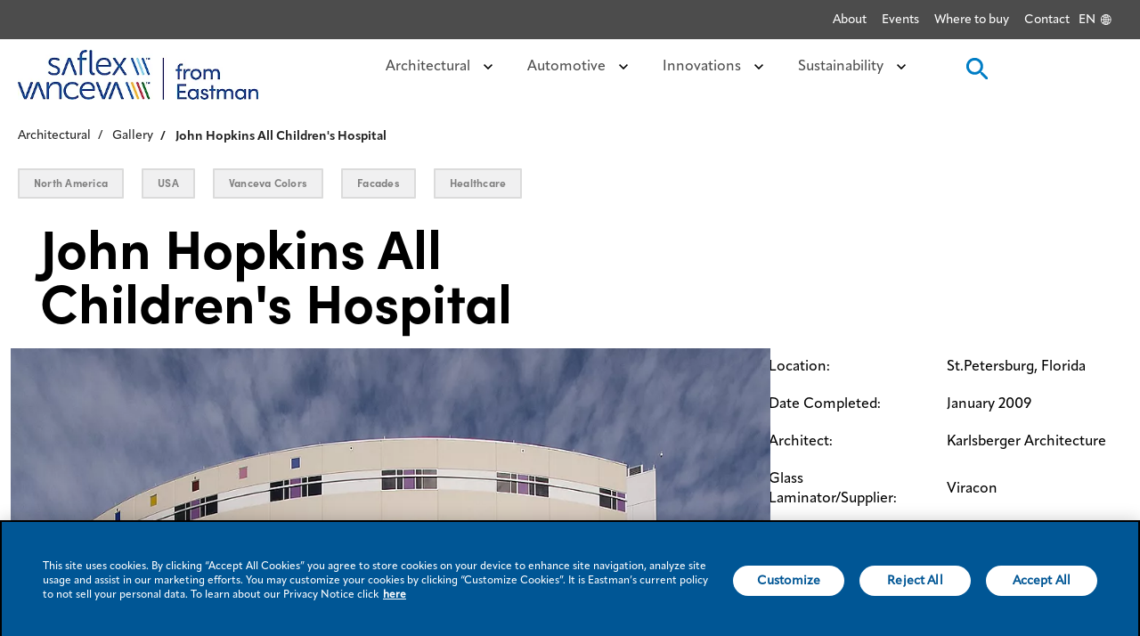

--- FILE ---
content_type: text/html;charset=utf-8
request_url: https://saflex-vanceva.eastman.com/en/architectural/gallery/john-hopkins-all-children-s-hospital
body_size: 12449
content:

<!DOCTYPE HTML>
<html lang="en">

    <head>
	<!-- Loading Page Metadata -->
	
	<meta charset="UTF-8"/>
	<meta http-equiv="Content-Type" content="text/html; charset=utf-8"/>
	<meta http-equiv="X-UA-Compatible" content="IE=Edge"/>
	<title>John Hopkins All Children&#39;s Hospital</title>
	<meta name="viewport" content="width=device-width, initial-scale=1, viewport-fit=cover"/>
	<meta name="description" content="John Hopkins All Children&#39;s Hospital"/>

	<!-- Open Graph Meta Tags -->
	<meta property="og:type" content="website"/>
	<meta property="og:url" content="https://saflex-vanceva.eastman.com/en/architectural/gallery/john-hopkins-all-children-s-hospital"/>
	<meta property="og:title" content="John Hopkins All Children&#39;s Hospital"/>
	<meta property="og:description" content="John Hopkins All Children&#39;s Hospital"/>
	<meta property="og:image"/>
	<meta property="og:site_name" content="Saflex and Vanceva"/>
	<meta property="og:locale" content="en_US"/>
	<meta property="og:locale:alternate"/>

	<!-- Twitter Meta Tags -->
	<meta name="twitter:site" content="@EastmanChemCo"/>
	<meta name="twitter:card" content="summary"/>
   	<meta name="twitter:title" content="John Hopkins All Children&#39;s Hospital"/>
   	<meta name="twitter:description" content="John Hopkins All Children&#39;s Hospital"/>
   	<meta name="twitter:image"/>
   	<meta name="twitter:URL" content="https://saflex-vanceva.eastman.com/en/architectural/gallery/john-hopkins-all-children-s-hospital"/>
<!--	<sly data-sly-use.tagTitle="com.eastmanplatform.models.TitleTag"/>-->
<!--	<sly data-sly-test="">-->
<!--		&lt;!&ndash; Custom Tags &ndash;&gt;-->
<!--		<meta name="subCategory" content=""/>-->
<!--	</sly>-->
   	
   	<script defer="defer" type="text/javascript" src="https://rum.hlx.page/.rum/@adobe/helix-rum-js@%5E2/dist/rum-standalone.js" data-routing="env=prod,tier=publish,ams=Eastman Chemical Company"></script>
<link rel="canonical" href="https://saflex-vanceva.eastman.com/en/architectural/gallery/john-hopkins-all-children-s-hospital"/>


    <meta name="viewport" content="width=device-width, initial-scale=1"/>
    
        
            <script src="https://cdn.cookielaw.org/scripttemplates/otSDKStub.js" type="text/javascript" charset="UTF-8" data-domain-script="c8ad4127-492a-4118-9372-975716798ea8"></script>
        
        <script> function OptanonWrapper() { }</script>
    
    <script type="text/javascript">
        (function() {
        var didInit = false;
        function initMunchkin() {
            if(didInit === false) {
            didInit = true;
            Munchkin.init('820-JEE-456');
            }
        }
        var s = document.createElement('script');
        s.type = 'text/javascript';
        s.async = true;
        s.src = '//munchkin.marketo.net/munchkin.js';
        s.onreadystatechange = function() {
            if (this.readyState == 'complete' || this.readyState == 'loaded') {
            initMunchkin();
            }
        };
        s.onload = initMunchkin;
        document.getElementsByTagName('head')[0].appendChild(s);
        })();
    </script>
    
    

    

    
    
<link rel="stylesheet" href="/etc.clientlibs/eastman-platform/clientlibs/saflex/clientlib-base.min.10c26f600e56a2306840db5810a78584.css" type="text/css">







    
    
    

    

    


        <script type="text/javascript" src="//assets.adobedtm.com/29e8e9c717a1/a13960348311/launch-1bd7d8b1eb33.min.js"></script>


 

    <script defer src="/etc.clientlibs/clientlibs/granite/jquery/granite/csrf.min.56934e461ff6c436f962a5990541a527.js"></script>
<script defer src="/etc.clientlibs/eastman-platform/clientlibs/clientlib-dependencies.min.54e49c9c1c043665b0dfd6e43c7bfe59.js"></script>



    
    
<link rel="stylesheet" href="/etc.clientlibs/eastman-platform/clientlibs/clientlib-dependencies.min.d41d8cd98f00b204e9800998ecf8427e.css" type="text/css">
<link rel="stylesheet" href="/etc.clientlibs/eastman-platform/clientlibs/saflex/clientlib-site.min.29f2e9848fe96728fbf0a299b691df5e.css" type="text/css">



    

    <link rel="icon" type="image/x-icon" href="/content/dam/saflex/favicon.ico"/>
    <link rel="icon" type="image/png" sizes="16x16" href="/content/dam/saflex/favicon-16x16.png"/>
    <link rel="icon" type="image/png" sizes="32x32" href="/content/dam/saflex/favicon-32x32.png"/>
    <link rel="icon" type="image/png" sizes="48x48" href="/content/dam/saflex/favicon-48x48.png"/>
    
    

    
  	 	<link rel="alternate" href="https://saflex-vanceva.eastman.com/en/architectural/gallery/john-hopkins-all-children-s-hospital" hreflang="en"/>
	

    
</head>
    <body class="projectpage page basicpage" id="projectpage-d23772a701" data-cmp-data-layer-enabled>
        <script>
          window.adobeDataLayer = window.adobeDataLayer || [];
          adobeDataLayer.push({
              page: JSON.parse("{\x22projectpage\u002Dd23772a701\x22:{\x22@type\x22:\x22eastman\u002Dplatform\/components\/structure\/saflex\/projectpage\x22,\x22repo:modifyDate\x22:\x222024\u002D07\u002D01T13:38:54Z\x22,\x22dc:title\x22:\x22John Hopkins All Children\x27s Hospital\x22,\x22xdm:template\x22:\x22\/conf\/eastman\u002Dsaflex\/settings\/wcm\/templates\/project\u002Dpage\x22,\x22xdm:language\x22:\x22en\x22,\x22xdm:tags\x22:[\x22Facades\x22,\x22North America\x22,\x22USA\x22,\x22Vanceva Colors\x22,\x22Healthcare\x22],\x22repo:path\x22:\x22\/content\/eastman\/saflex\/na\/en\/architectural\/gallery\/john\u002Dhopkins\u002Dall\u002Dchildren\u002Ds\u002Dhospital.html\x22}}"),
              event:'cmp:show',
              eventInfo: {
                  path: 'page.projectpage\u002Dd23772a701'
              }
          });
        </script>
        
		<!-- Cookie Policy Script BEGINS -->
        <!--
        <script src= "https://privacy.eastman.com/privacy_service.min.js" type = "text/javascript"></script>
        <script>
            window.addEventListener("load", function() {
                if (typeof window.emnprivacyservice != 'undefined') {
                    if (typeof window.emnprivacyservice.initclient != 'undefined') {
                        window.emnprivacyservice.initclient();
                    }
                }
            });
        </script>
        -->
		<!-- Cookie Policy Script ENDS -->

        <script type="text/javascript">
          var digitalData= {"page":{"pageInfo":{"pageName":"Eastman:Architectural:Gallery:John Hopkins All Children's Hospital","siteSection":"Architectural","siteSubSection":"Gallery","errorPage":"","environment":"Prod","region":"NA","language":"Saflex and Vanceva Global Homepage","countryCode":"countryName","timeStamp":"Mon Jan 19 05:24:59 EST 2026"}}};
        </script>

        
		<script type="application/ld+json">
			{"@context":"https://schema.org","@type":"BreadcrumbList","itemListElement":[{"@type":"ListItem","position":1,"name":"Saflex and Vanceva Global Homepage","item":"https://saflex-vanceva.eastman.com/en"},{"@type":"ListItem","position":2,"name":"Architectural","item":"https://saflex-vanceva.eastman.com/en/architectural"},{"@type":"ListItem","position":3,"name":"Gallery","item":"https://saflex-vanceva.eastman.com/en/architectural/gallery"},{"@type":"ListItem","position":4,"name":"John Hopkins All Children's Hospital"}]}
		</script>
		
		
        
        
            




            



            
<div class="root container responsivegrid">

    
    <div id="container-4a9efdaec3" class="cmp-container">
        


<div class="aem-Grid aem-Grid--12 aem-Grid--default--12 ">
    
    <div class="experiencefragment aem-GridColumn aem-GridColumn--default--12"><div id="experiencefragment-1c96ebb937" class="cmp-experiencefragment cmp-experiencefragment--header">


    
    <div id="container-24a2f7ab56" class="cmp-container">
        


<div class="aem-Grid aem-Grid--12 aem-Grid--default--12 ">
    
    <header class="container-fluid gx-0 aem-GridColumn aem-GridColumn--default--12">

<div class="parsys"><div class="utlitybarlinks section">




<nav class="utility-nav d-none d-md-inline-flex overflow-hidden container-fluid gx-0">
  <ul class="utility-nav__util-group float-end">
    
    <li class="utility-nav__util-item">
        <a class="utility-nav__link p-small-semi-bold-util-nav" href="/en/about-us" target="_self" analytics-attribute="header_link" analytics-linkname="Header:Link:About" analytics-link-purpose="Navigation">About</a>
    </li>   
    
    <li class="utility-nav__util-item">
        <a class="utility-nav__link p-small-semi-bold-util-nav" href="/en/events" target="_self" analytics-attribute="header_link" analytics-linkname="Header:Link:Events" analytics-link-purpose="Navigation">Events</a>
    </li>   
    
    <li class="utility-nav__util-item">
        <a class="utility-nav__link p-small-semi-bold-util-nav" href="/en/where-to-buy" target="_self" analytics-attribute="header_link" analytics-linkname="Header:Link:Where to buy" analytics-link-purpose="Navigation">Where to buy</a>
    </li>   
    
    <li class="utility-nav__util-item">
        <a class="utility-nav__link p-small-semi-bold-util-nav" href="/en/contact-us" target="_self" analytics-attribute="header_link" analytics-linkname="Header:Link:Contact" analytics-link-purpose="Navigation">Contact</a>
    </li>   
    
    
    
    
    


<div class="languageSelectorCorporate d-none d-md-block">
	<span style="cursor:pointer" class="langauge-icon">EN</span>
</div>
<div id="mySidenav" class="language-sidenav sidenav is-hidden">
	<div class="lang-panel-heading">
		<a href="javascript:void(0)" class="closebtn">&times;</a>
		<p class="title-heading">Language Selector</p>
	</div>
	
		<div class="title">
			<p>English</p>
			<input type="radio" id="en" class="radio" name="radio_language" value="en"/>
		</div>
	
		<div class="title">
			<p>French</p>
			<input type="radio" id="fr" class="radio" name="radio_language" value="fr"/>
		</div>
	
		<div class="title">
			<p>Chinese(Simplified)</p>
			<input type="radio" id="zh-hans" class="radio" name="radio_language" value="zh-hans"/>
		</div>
	
		<div class="title">
			<p>German</p>
			<input type="radio" id="de" class="radio" name="radio_language" value="de"/>
		</div>
	
		<div class="title">
			<p>Italian</p>
			<input type="radio" id="it" class="radio" name="radio_language" value="it"/>
		</div>
	
		<div class="title">
			<p>Japanese</p>
			<input type="radio" id="ja" class="radio" name="radio_language" value="ja"/>
		</div>
	
		<div class="title">
			<p>Portugese</p>
			<input type="radio" id="pt" class="radio" name="radio_language" value="pt"/>
		</div>
	
		<div class="title">
			<p>Spanish</p>
			<input type="radio" id="es" class="radio" name="radio_language" value="es"/>
		</div>
	
</div>	
  </ul>
  <!-- Language Selector button -->

</nav>



    

</div>
<div class="navcontainer section">




    










<nav class='primary-nav d-flex align-items-center justify-content-between px-large container-mw' aria-label="Primary Navigation">

  
  
  <div class="image align-items-center primary-nav__logo d-flex">
  <div data-cmp-is="image" data-cmp-lazythreshold="0" data-cmp-src="/content/experience-fragments/saflex/na/en/header/master/_jcr_content/root/header/headcontainer/navcontainer/image.coreimg{.width}.jpeg/1732112699611/saflex-vanceva-2023-color.jpeg" data-asset="/content/dam/saflex/general/icons/saflex-vanceva-2023-color.jpg" data-asset-id="c4a14052-ad7a-43e5-bf83-b524dd10adbb" data-title="Vanceva 2023 CMYK" id="image-8446bd621a" data-cmp-data-layer="{&#34;image-8446bd621a&#34;:{&#34;@type&#34;:&#34;eastman-platform/components/content/image/v2/image&#34;,&#34;repo:modifyDate&#34;:&#34;2024-11-20T14:24:59Z&#34;,&#34;dc:title&#34;:&#34;Vanceva 2023 CMYK&#34;,&#34;xdm:linkURL&#34;:&#34;/en&#34;,&#34;image&#34;:{&#34;repo:id&#34;:&#34;c4a14052-ad7a-43e5-bf83-b524dd10adbb&#34;,&#34;repo:modifyDate&#34;:&#34;2024-06-26T09:22:18Z&#34;,&#34;@type&#34;:&#34;image/jpeg&#34;,&#34;repo:path&#34;:&#34;/content/dam/saflex/general/icons/saflex-vanceva-2023-color.jpg&#34;}}}" class="cmp-image" itemscope itemtype="http://schema.org/ImageObject">
 <a class="cmp-image__link desktop" href="/en" data-cmp-clickable data-cmp-hook-image="link">
     
         
         <img src="https://media.eastman.com/is/image/eastman/saflex-vanceva-2023-color?$ImagePresets$" class="cmp-image__image desktop_image" itemprop="contentUrl" data-cmp-hook-image="image" alt="Saflex Logo" title="Vanceva 2023 CMYK" analytics-attribute="header_link" analytics-linkname="Header:Logo:Saflex Logo" analytics-purpose="Navigation"/>
         
     
 </a>

 

 
 <meta itemprop="caption" content="Vanceva 2023 CMYK"/>
</div>

    
</div>




  
  <div class='primary-nav__main-menu js-mobile-menu ml-auto d-none' id='mobile-menu-panel'>

    
    <button class='sidePanel__cross btn-icon position-fixed top-0 end-0 d-md-none js-mob-menu-close' aria-label='close-button'>
      <img src='/etc.clientlibs/eastman-platform/clientlibs/saflex/clientlib-site/resources/icons/icon-close.svg' alt='cross-icon' aria-hidden="true"/>
    </button>

    
    

<div class="search-box d-block d-md-none p-normal">
      <form class='js-search-form search-form'>
        <input type='text' class='search-input' placeholder="Search Saflex" name='search-input'/>
        <button type="submit" class='search-submit'>
           <span class="search-icon">
            <img src="/etc.clientlibs/eastman-platform/clientlibs/saflex/clientlib-site/resources/icons/icon-search-white.svg" alt="search-icon" aria-hidden="true"/>
          </span>
        </button>
         <span class="search-error-msg js-search-error-msg d-none"></span>
        </form>    
      </div>
    

    
    <button class='mob-menu-header js-mob-menu-header d-md-none' data-previous-level='1' data-current-level='2'>
      <img src='/etc.clientlibs/eastman-platform/clientlibs/saflex/clientlib-site/resources/icons/left-arrow.svg' class='mob-menu-header-icon' alt='left-arrow-icon' aria-hidden="true"/>
      <span class='h4' id='mob-menu-title'></span>
    </button>

    
    
<ul class="primary-nav__main-menu-list reset-ul">


<li class="primary-nav__menu-item js-menu-btn-wrapper js-mob-menu-btn js-has-children" data-parent="Architectural" data-level="1" aria-expanded="false">
<button class="primary-nav__menu-item__title js-menu-btn js-mob-menu-btn-title p-semi-bold-nav" role="button" aria-controls="Architectural" analytics-attribute="header_link" analytics-linkname="Header:Link:Architectural" analytics-link-purpose="Navigation">
                  Architectural
   <img src="/etc.clientlibs/eastman-platform/clientlibs/saflex/clientlib-site/resources/icons/icon-chevron-down.svg" class="primary-nav__icon" aria-hidden="true" alt=""/>
</button>
<div class="xfpage page basicpage">


    
    <div id="container-b553eb7474" class="cmp-container">
        


<div class="aem-Grid aem-Grid--12 aem-Grid--default--12 ">
    
    <div class="headersubnav aem-GridColumn aem-GridColumn--default--12">

<div class="primary-nav__sub-menu d-md-flex js-sub-menu container-mw" data-child="Architectural" data-level="1" id="Architectural">
     
    <div class="primary-nav__sub-menu__links-section d-block d-md-flex flex-column">
         
        <div class="primary-nav__sub-menu__links-section__title py-small d-none d-md-block js-menu-title">
          <a class="primary-nav__menu-link" href="/en/architectural" alt="Architectural" target="_self" analytics-attribute="header_link" analytics-linkname="Header:Link:Architectural" analytics-link-purpose="Navigation">Architectural</a>
        </div>
         
	       <ul class="primary-nav__sub-menu__links-section__lists d-block d-md-flex reset-ul">
           
	          <li class="primary-nav__sub-menu__list-column js-has-children js-mob-menu-btn" data-parent="Project Gallery" data-level="2" aria-expanded="false" aria-controls="Project Gallery">
                
                <div class="primary-nav__sub-menu__list-column__title  p-semi-bold-list-title js-menu-title">
                    <a class='primary-nav__menu-link mt-small without-href' onclick="return false">Project Gallery
                        <img src='/etc.clientlibs/eastman-platform/clientlibs/saflex/clientlib-site/resources/icons/icon-down.svg' class='primary-nav__icon' aria-hidden="true" alt=""/>
                    </a>
                    <a class='primary-nav__menu-link mt-small with-href' href='/en/architectural/gallery' target="_self" analytics-attribute="header_link" analytics-linkname="Header:Link:Project Gallery" analytics-link-purpose="Navigation">Project Gallery
                      <img src='/etc.clientlibs/eastman-platform/clientlibs/saflex/clientlib-site/resources/icons/icon-down.svg' class='primary-nav__icon' aria-hidden="true" alt=""/>
                  </a>
                </div>
                        
                <ul class="reset-ul d-none d-md-block js-sub-menu" data-child="Project Gallery" data-level="2" id="Project Gallery">
                  <li class="primary-nav__sub-menu__list-column__item">
                     <a class="primary-nav__menu-link" href="/en/architectural/gallery" target="_self" analytics-attribute="header_link" analytics-linkname="Header:Link:Gallery" analytics-link-purpose="Navigation">Gallery</a>
                  </li>                    
                </ul>
            </li>
            
            
	     
           
	          <li class="primary-nav__sub-menu__list-column js-has-children js-mob-menu-btn" data-parent="Interlayer Performances" data-level="2" aria-expanded="false" aria-controls="Interlayer Performances">
                
                <div class="primary-nav__sub-menu__list-column__title  p-semi-bold-list-title js-menu-title">
                    <a class='primary-nav__menu-link mt-small without-href' onclick="return false">Interlayer Performances
                        <img src='/etc.clientlibs/eastman-platform/clientlibs/saflex/clientlib-site/resources/icons/icon-down.svg' class='primary-nav__icon' aria-hidden="true" alt=""/>
                    </a>
                    <a class='primary-nav__menu-link mt-small with-href' href='/en/architectural/interlayer-performance' target="_self" analytics-attribute="header_link" analytics-linkname="Header:Link:Interlayer Performances" analytics-link-purpose="Navigation">Interlayer Performances
                      <img src='/etc.clientlibs/eastman-platform/clientlibs/saflex/clientlib-site/resources/icons/icon-down.svg' class='primary-nav__icon' aria-hidden="true" alt=""/>
                  </a>
                </div>
                        
                <ul class="reset-ul d-none d-md-block js-sub-menu" data-child="Interlayer Performances" data-level="2" id="Interlayer Performances">
                  <li class="primary-nav__sub-menu__list-column__item">
                     <a class="primary-nav__menu-link" href="/en/architectural/interlayer-performance/acoustic" target="_self" analytics-attribute="header_link" analytics-linkname="Header:Link:Acoustic" analytics-link-purpose="Navigation">Acoustic</a>
                  </li>                    
                
                  <li class="primary-nav__sub-menu__list-column__item">
                     <a class="primary-nav__menu-link" href="/en/architectural/interlayer-performance/flysafe-3d" target="_self" analytics-attribute="header_link" analytics-linkname="Header:Link:Bird Protection" analytics-link-purpose="Navigation">Bird Protection</a>
                  </li>                    
                
                  <li class="primary-nav__sub-menu__list-column__item">
                     <a class="primary-nav__menu-link" href="/en/architectural/interlayer-performance/saflex_litecarbon_clear" target="_self" analytics-attribute="header_link" analytics-linkname="Header:Link:Low carbon" analytics-link-purpose="Navigation">Low carbon</a>
                  </li>                    
                
                  <li class="primary-nav__sub-menu__list-column__item">
                     <a class="primary-nav__menu-link" href="/en/architectural/interlayer-performance/clear" target="_self" analytics-attribute="header_link" analytics-linkname="Header:Link:Safety" analytics-link-purpose="Navigation">Safety</a>
                  </li>                    
                
                  <li class="primary-nav__sub-menu__list-column__item">
                     <a class="primary-nav__menu-link" href="/en/architectural/interlayer-performance/security-glazing" target="_self" analytics-attribute="header_link" analytics-linkname="Header:Link:Security" analytics-link-purpose="Navigation">Security</a>
                  </li>                    
                
                  <li class="primary-nav__sub-menu__list-column__item">
                     <a class="primary-nav__menu-link" href="/en/architectural/interlayer-performance/solar" target="_self" analytics-attribute="header_link" analytics-linkname="Header:Link:Solar Control" analytics-link-purpose="Navigation">Solar Control</a>
                  </li>                    
                
                  <li class="primary-nav__sub-menu__list-column__item">
                     <a class="primary-nav__menu-link" href="/en/architectural/interlayer-performance/structural" target="_self" analytics-attribute="header_link" analytics-linkname="Header:Link:Structural" analytics-link-purpose="Navigation">Structural</a>
                  </li>                    
                
                  <li class="primary-nav__sub-menu__list-column__item">
                     <a class="primary-nav__menu-link" href="/en/architectural/interlayer-performance/storm" target="_self" analytics-attribute="header_link" analytics-linkname="Header:Link:Storm" analytics-link-purpose="Navigation">Storm</a>
                  </li>                    
                
                  <li class="primary-nav__sub-menu__list-column__item">
                     <a class="primary-nav__menu-link" href="/en/architectural/interlayer-performance/vanceva-colors" target="_self" analytics-attribute="header_link" analytics-linkname="Header:Link:Style" analytics-link-purpose="Navigation">Style</a>
                  </li>                    
                
                  <li class="primary-nav__sub-menu__list-column__item">
                     <a class="primary-nav__menu-link" href="/en/architectural/interlayer-performance/uv" target="_self" analytics-attribute="header_link" analytics-linkname="Header:Link:UV " analytics-link-purpose="Navigation">UV </a>
                  </li>                    
                </ul>
            </li>
            
            
	     
           
	          <li class="primary-nav__sub-menu__list-column js-has-children js-mob-menu-btn" data-parent="Vanceva Colors" data-level="2" aria-expanded="false" aria-controls="Vanceva Colors">
                
                <div class="primary-nav__sub-menu__list-column__title  p-semi-bold-list-title js-menu-title">
                    <a class='primary-nav__menu-link mt-small without-href' onclick="return false">Vanceva Colors
                        <img src='/etc.clientlibs/eastman-platform/clientlibs/saflex/clientlib-site/resources/icons/icon-down.svg' class='primary-nav__icon' aria-hidden="true" alt=""/>
                    </a>
                    <a class='primary-nav__menu-link mt-small with-href' href='/en/architectural/interlayer-performance/vanceva-colors' target="_self" analytics-attribute="header_link" analytics-linkname="Header:Link:Vanceva Colors" analytics-link-purpose="Navigation">Vanceva Colors
                      <img src='/etc.clientlibs/eastman-platform/clientlibs/saflex/clientlib-site/resources/icons/icon-down.svg' class='primary-nav__icon' aria-hidden="true" alt=""/>
                  </a>
                </div>
                        
                <ul class="reset-ul d-none d-md-block js-sub-menu" data-child="Vanceva Colors" data-level="2" id="Vanceva Colors">
                  <li class="primary-nav__sub-menu__list-column__item">
                     <a class="primary-nav__menu-link" href="/en/architectural/tools/sample-kits" target="_self" analytics-attribute="header_link" analytics-linkname="Header:Link:Vanceva Sample Hub" analytics-link-purpose="Navigation">Vanceva Sample Hub</a>
                  </li>                    
                
                  <li class="primary-nav__sub-menu__list-column__item">
                     <a class="primary-nav__menu-link" href="/en/architectural/tools/color-selector" target="_self" analytics-attribute="header_link" analytics-linkname="Header:Link:Color Selector Tool" analytics-link-purpose="Navigation">Color Selector Tool</a>
                  </li>                    
                
                  <li class="primary-nav__sub-menu__list-column__item">
                     <a class="primary-nav__menu-link" href="/en/architectural/tools/vanceva-glass-configurator" target="_self" analytics-attribute="header_link" analytics-linkname="Header:Link:Glass Configurator" analytics-link-purpose="Navigation">Glass Configurator</a>
                  </li>                    
                </ul>
            </li>
            
            
	     
           
	          <li class="primary-nav__sub-menu__list-column js-has-children js-mob-menu-btn" data-parent="Saflex Tools" data-level="2" aria-expanded="false" aria-controls="Saflex Tools">
                
                <div class="primary-nav__sub-menu__list-column__title  p-semi-bold-list-title js-menu-title">
                    <a class='primary-nav__menu-link mt-small without-href' onclick="return false">Saflex Tools
                        <img src='/etc.clientlibs/eastman-platform/clientlibs/saflex/clientlib-site/resources/icons/icon-down.svg' class='primary-nav__icon' aria-hidden="true" alt=""/>
                    </a>
                    <a class='primary-nav__menu-link mt-small with-href' href='/en/architectural/tools' target="_self" analytics-attribute="header_link" analytics-linkname="Header:Link:Saflex Tools" analytics-link-purpose="Navigation">Saflex Tools
                      <img src='/etc.clientlibs/eastman-platform/clientlibs/saflex/clientlib-site/resources/icons/icon-down.svg' class='primary-nav__icon' aria-hidden="true" alt=""/>
                  </a>
                </div>
                        
                <ul class="reset-ul d-none d-md-block js-sub-menu" data-child="Saflex Tools" data-level="2" id="Saflex Tools">
                  <li class="primary-nav__sub-menu__list-column__item">
                     <a class="primary-nav__menu-link" href="/en/architectural/tools/arch-acoustic-demo" target="_self" analytics-attribute="header_link" analytics-linkname="Header:Link:Architectural Acoustic Demo" analytics-link-purpose="Navigation">Architectural Acoustic Demo</a>
                  </li>                    
                
                  <li class="primary-nav__sub-menu__list-column__item">
                     <a class="primary-nav__menu-link" href="/en/architectural/tools/soundpro" target="_self" analytics-attribute="header_link" analytics-linkname="Header:Link:SoundPro" analytics-link-purpose="Navigation">SoundPro</a>
                  </li>                    
                
                  <li class="primary-nav__sub-menu__list-column__item">
                     <a class="primary-nav__menu-link" href="/en/architectural/tools/structuralpro" target="_self" analytics-attribute="header_link" analytics-linkname="Header:Link:StructuralPro" analytics-link-purpose="Navigation">StructuralPro</a>
                  </li>                    
                
                  <li class="primary-nav__sub-menu__list-column__item">
                     <a class="primary-nav__menu-link" href="/en/architectural/tools/vanceva-glass-configurator" target="_self" analytics-attribute="header_link" analytics-linkname="Header:Link:Glass Configurator" analytics-link-purpose="Navigation">Glass Configurator</a>
                  </li>                    
                
                  <li class="primary-nav__sub-menu__list-column__item">
                     <a class="primary-nav__menu-link" href="/content/eastman/saflex/na/en/architectural/tools/Saflex-Embodied-Carbon-Calculator" target="_self" analytics-attribute="header_link" analytics-linkname="Header:Link:Embodied carbon calculator" analytics-link-purpose="Navigation">Embodied carbon calculator</a>
                  </li>                    
                </ul>
            </li>
            
            
	     
           
	          <li class="primary-nav__sub-menu__list-column js-has-children js-mob-menu-btn" data-parent="Resources" data-level="2" aria-expanded="false" aria-controls="Resources">
                
                <div class="primary-nav__sub-menu__list-column__title  p-semi-bold-list-title js-menu-title">
                    <a class='primary-nav__menu-link mt-small without-href' onclick="return false">Resources
                        <img src='/etc.clientlibs/eastman-platform/clientlibs/saflex/clientlib-site/resources/icons/icon-down.svg' class='primary-nav__icon' aria-hidden="true" alt=""/>
                    </a>
                    <a class='primary-nav__menu-link mt-small with-href' target="_self" analytics-attribute="header_link" analytics-linkname="Header:Link:Resources" analytics-link-purpose="Navigation">Resources
                      <img src='/etc.clientlibs/eastman-platform/clientlibs/saflex/clientlib-site/resources/icons/icon-down.svg' class='primary-nav__icon' aria-hidden="true" alt=""/>
                  </a>
                </div>
                        
                <ul class="reset-ul d-none d-md-block js-sub-menu" data-child="Resources" data-level="2" id="Resources">
                  <li class="primary-nav__sub-menu__list-column__item">
                     <a class="primary-nav__menu-link" href="/en/architectural/resources/inspiration" target="_self" analytics-attribute="header_link" analytics-linkname="Header:Link:Media Center" analytics-link-purpose="Navigation">Media Center</a>
                  </li>                    
                
                  <li class="primary-nav__sub-menu__list-column__item">
                     <a class="primary-nav__menu-link" href="/en/architectural/resources/document-library" target="_self" analytics-attribute="header_link" analytics-linkname="Header:Link:Document library" analytics-link-purpose="Navigation">Document library</a>
                  </li>                    
                
                  <li class="primary-nav__sub-menu__list-column__item">
                     <a class="primary-nav__menu-link" href="/en/architectural/resources/webinars" target="_self" analytics-attribute="header_link" analytics-linkname="Header:Link:Recorded webinars" analytics-link-purpose="Navigation">Recorded webinars</a>
                  </li>                    
                
                  <li class="primary-nav__sub-menu__list-column__item">
                     <a class="primary-nav__menu-link" href="/en/architectural/resources/request-training" target="_self" analytics-attribute="header_link" analytics-linkname="Header:Link:Request a training" analytics-link-purpose="Navigation">Request a training</a>
                  </li>                    
                
                  <li class="primary-nav__sub-menu__list-column__item">
                     <a class="primary-nav__menu-link" href="/en/architectural/keepsafe" target="_self" analytics-attribute="header_link" analytics-linkname="Header:Link:KeepSafe" analytics-link-purpose="Navigation">KeepSafe</a>
                  </li>                    
                
                  <li class="primary-nav__sub-menu__list-column__item">
                     <a class="primary-nav__menu-link" href="/en/ask-an-expert" target="_self" analytics-attribute="header_link" analytics-linkname="Header:Link:Ask an Expert" analytics-link-purpose="Navigation">Ask an Expert</a>
                  </li>                    
                
                  <li class="primary-nav__sub-menu__list-column__item">
                     <a class="primary-nav__menu-link" target="_self" analytics-attribute="header_link" analytics-linkname="Header:Link:" analytics-link-purpose="Navigation"></a>
                  </li>                    
                </ul>
            </li>
            
            
	     </ul>
     </div>
 </div>


    

</div>

    
</div>

    </div>

    
</div>

</li>






<li class="primary-nav__menu-item js-menu-btn-wrapper js-mob-menu-btn js-has-children" data-parent="Automotive" data-level="1" aria-expanded="false">
<button class="primary-nav__menu-item__title js-menu-btn js-mob-menu-btn-title p-semi-bold-nav" role="button" aria-controls="Automotive" analytics-attribute="header_link" analytics-linkname="Header:Link:Automotive" analytics-link-purpose="Navigation">
                  Automotive
   <img src="/etc.clientlibs/eastman-platform/clientlibs/saflex/clientlib-site/resources/icons/icon-chevron-down.svg" class="primary-nav__icon" aria-hidden="true" alt=""/>
</button>
<div class="xfpage page basicpage">


    
    <div id="container-2a6a55c70e" class="cmp-container">
        


<div class="aem-Grid aem-Grid--12 aem-Grid--default--12 ">
    
    <div class="headersubnav aem-GridColumn aem-GridColumn--default--12">

<div class="primary-nav__sub-menu d-md-flex js-sub-menu container-mw" data-child="Automotive" data-level="1" id="Automotive">
     
    <div class="primary-nav__sub-menu__links-section d-block d-md-flex flex-column">
         
        <div class="primary-nav__sub-menu__links-section__title py-small d-none d-md-block js-menu-title">
          <a class="primary-nav__menu-link" href="/en/automotive" alt="Automotive" target="_self" analytics-attribute="header_link" analytics-linkname="Header:Link:Automotive" analytics-link-purpose="Navigation">Automotive</a>
        </div>
         
	       <ul class="primary-nav__sub-menu__links-section__lists d-block d-md-flex reset-ul">
           
	          <li class="primary-nav__sub-menu__list-column js-has-children js-mob-menu-btn" data-parent="Interlayer Performance" data-level="2" aria-expanded="false" aria-controls="Interlayer Performance">
                
                <div class="primary-nav__sub-menu__list-column__title  p-semi-bold-list-title js-menu-title">
                    <a class='primary-nav__menu-link mt-small without-href' onclick="return false">Interlayer Performance
                        <img src='/etc.clientlibs/eastman-platform/clientlibs/saflex/clientlib-site/resources/icons/icon-down.svg' class='primary-nav__icon' aria-hidden="true" alt=""/>
                    </a>
                    <a class='primary-nav__menu-link mt-small with-href' href='/en/automotive/interlayer-performance' target="_self" analytics-attribute="header_link" analytics-linkname="Header:Link:Interlayer Performance" analytics-link-purpose="Navigation">Interlayer Performance
                      <img src='/etc.clientlibs/eastman-platform/clientlibs/saflex/clientlib-site/resources/icons/icon-down.svg' class='primary-nav__icon' aria-hidden="true" alt=""/>
                  </a>
                </div>
                        
                <ul class="reset-ul d-none d-md-block js-sub-menu" data-child="Interlayer Performance" data-level="2" id="Interlayer Performance">
                  <li class="primary-nav__sub-menu__list-column__item">
                     <a class="primary-nav__menu-link" href="/en/automotive/interlayer-performance/horizon-vision" target="_self" analytics-attribute="header_link" analytics-linkname="Header:Link:Saflex Horizon Vision" analytics-link-purpose="Navigation">Saflex Horizon Vision</a>
                  </li>                    
                
                  <li class="primary-nav__sub-menu__list-column__item">
                     <a class="primary-nav__menu-link" href="/en/automotive/interlayer-performance/horizon-lvid" target="_self" analytics-attribute="header_link" analytics-linkname="Header:Link:Saflex Horizon LVID" analytics-link-purpose="Navigation">Saflex Horizon LVID</a>
                  </li>                    
                
                  <li class="primary-nav__sub-menu__list-column__item">
                     <a class="primary-nav__menu-link" href="/en/automotive/interlayer-performance/e-series" target="_self" analytics-attribute="header_link" analytics-linkname="Header:Link:Saflex Evoca E Series" analytics-link-purpose="Navigation">Saflex Evoca E Series</a>
                  </li>                    
                
                  <li class="primary-nav__sub-menu__list-column__item">
                     <a class="primary-nav__menu-link" href="/en/automotive/interlayer-performance/xir" target="_self" analytics-attribute="header_link" analytics-linkname="Header:Link:Saflex XIR" analytics-link-purpose="Navigation">Saflex XIR</a>
                  </li>                    
                
                  <li class="primary-nav__sub-menu__list-column__item">
                     <a class="primary-nav__menu-link" href="/en/automotive/interlayer-performance/s-series" target="_self" analytics-attribute="header_link" analytics-linkname="Header:Link:Saflex Evoca S Series" analytics-link-purpose="Navigation">Saflex Evoca S Series</a>
                  </li>                    
                
                  <li class="primary-nav__sub-menu__list-column__item">
                     <a class="primary-nav__menu-link" href="/en/automotive/interlayer-performance/solar-connect" target="_self" analytics-attribute="header_link" analytics-linkname="Header:Link:Saflex Solar Connect" analytics-link-purpose="Navigation">Saflex Solar Connect</a>
                  </li>                    
                
                  <li class="primary-nav__sub-menu__list-column__item">
                     <a class="primary-nav__menu-link" href="/en/automotive/interlayer-performance/color-and-solar" target="_self" analytics-attribute="header_link" analytics-linkname="Header:Link:Saflex Solar &amp; Colors" analytics-link-purpose="Navigation">Saflex Solar &amp; Colors</a>
                  </li>                    
                
                  <li class="primary-nav__sub-menu__list-column__item">
                     <a class="primary-nav__menu-link" href="/en/automotive/interlayer-performance/evoca-rsl" target="_self" analytics-attribute="header_link" analytics-linkname="Header:Link:Saflex Evoca RSL" analytics-link-purpose="Navigation">Saflex Evoca RSL</a>
                  </li>                    
                </ul>
            </li>
            
            
	     
           
	          <li class="primary-nav__sub-menu__list-column js-has-children js-mob-menu-btn" data-parent="Tools" data-level="2" aria-expanded="false" aria-controls="Tools">
                
                <div class="primary-nav__sub-menu__list-column__title  p-semi-bold-list-title js-menu-title">
                    <a class='primary-nav__menu-link mt-small without-href' onclick="return false">Tools
                        <img src='/etc.clientlibs/eastman-platform/clientlibs/saflex/clientlib-site/resources/icons/icon-down.svg' class='primary-nav__icon' aria-hidden="true" alt=""/>
                    </a>
                    <a class='primary-nav__menu-link mt-small with-href' target="_self" analytics-attribute="header_link" analytics-linkname="Header:Link:Tools" analytics-link-purpose="Navigation">Tools
                      <img src='/etc.clientlibs/eastman-platform/clientlibs/saflex/clientlib-site/resources/icons/icon-down.svg' class='primary-nav__icon' aria-hidden="true" alt=""/>
                  </a>
                </div>
                        
                <ul class="reset-ul d-none d-md-block js-sub-menu" data-child="Tools" data-level="2" id="Tools">
                  <li class="primary-nav__sub-menu__list-column__item">
                     <a class="primary-nav__menu-link" href="/en/automotive/tools/auto-sound-demo" target="_self" analytics-attribute="header_link" analytics-linkname="Header:Link:Saflex Automotive Sound Demo" analytics-link-purpose="Navigation">Saflex Automotive Sound Demo</a>
                  </li>                    
                
                  <li class="primary-nav__sub-menu__list-column__item">
                     <a class="primary-nav__menu-link" href="/en/automotive/tools/evoca-rsl-sidelite-configurator" target="_self" analytics-attribute="header_link" analytics-linkname="Header:Link:Evoca RSL Sidelite Configurator" analytics-link-purpose="Navigation">Evoca RSL Sidelite Configurator</a>
                  </li>                    
                </ul>
            </li>
            
            
	     
           
	          <li class="primary-nav__sub-menu__list-column js-has-children js-mob-menu-btn" data-parent="Resources" data-level="2" aria-expanded="false" aria-controls="Resources">
                
                <div class="primary-nav__sub-menu__list-column__title  p-semi-bold-list-title js-menu-title">
                    <a class='primary-nav__menu-link mt-small without-href' onclick="return false">Resources
                        <img src='/etc.clientlibs/eastman-platform/clientlibs/saflex/clientlib-site/resources/icons/icon-down.svg' class='primary-nav__icon' aria-hidden="true" alt=""/>
                    </a>
                    <a class='primary-nav__menu-link mt-small with-href' href='/en/automotive/resources' target="_self" analytics-attribute="header_link" analytics-linkname="Header:Link:Resources" analytics-link-purpose="Navigation">Resources
                      <img src='/etc.clientlibs/eastman-platform/clientlibs/saflex/clientlib-site/resources/icons/icon-down.svg' class='primary-nav__icon' aria-hidden="true" alt=""/>
                  </a>
                </div>
                        
                <ul class="reset-ul d-none d-md-block js-sub-menu" data-child="Resources" data-level="2" id="Resources">
                  <li class="primary-nav__sub-menu__list-column__item">
                     <a class="primary-nav__menu-link" href="/en/automotive/resources/article" target="_self" analytics-attribute="header_link" analytics-linkname="Header:Link:Media Center" analytics-link-purpose="Navigation">Media Center</a>
                  </li>                    
                
                  <li class="primary-nav__sub-menu__list-column__item">
                     <a class="primary-nav__menu-link" href="/en/automotive/resources/document-library" target="_self" analytics-attribute="header_link" analytics-linkname="Header:Link:Documents library" analytics-link-purpose="Navigation">Documents library</a>
                  </li>                    
                
                  <li class="primary-nav__sub-menu__list-column__item">
                     <a class="primary-nav__menu-link" href="/en/automotive/resources/webinars" target="_self" analytics-attribute="header_link" analytics-linkname="Header:Link:Recorded webinars" analytics-link-purpose="Navigation">Recorded webinars</a>
                  </li>                    
                </ul>
            </li>
            
            
	     
           
	          <li class="primary-nav__sub-menu__list-column js-has-children js-mob-menu-btn" data-parent="Quick links" data-level="2" aria-expanded="false" aria-controls="Quick links">
                
                <div class="primary-nav__sub-menu__list-column__title  p-semi-bold-list-title js-menu-title">
                    <a class='primary-nav__menu-link mt-small without-href' onclick="return false">Quick links
                        <img src='/etc.clientlibs/eastman-platform/clientlibs/saflex/clientlib-site/resources/icons/icon-down.svg' class='primary-nav__icon' aria-hidden="true" alt=""/>
                    </a>
                    <a class='primary-nav__menu-link mt-small with-href' target="_self" analytics-attribute="header_link" analytics-linkname="Header:Link:Quick links" analytics-link-purpose="Navigation">Quick links
                      <img src='/etc.clientlibs/eastman-platform/clientlibs/saflex/clientlib-site/resources/icons/icon-down.svg' class='primary-nav__icon' aria-hidden="true" alt=""/>
                  </a>
                </div>
                        
                <ul class="reset-ul d-none d-md-block js-sub-menu" data-child="Quick links" data-level="2" id="Quick links">
                  <li class="primary-nav__sub-menu__list-column__item">
                     <a class="primary-nav__menu-link" href="/content/eastman/saflex/na/en/innovations/view-st" target="_self" analytics-attribute="header_link" analytics-linkname="Header:Link:Next Generation HUD" analytics-link-purpose="Navigation">Next Generation HUD</a>
                  </li>                    
                
                  <li class="primary-nav__sub-menu__list-column__item">
                     <a class="primary-nav__menu-link" href="/en/innovations/saflex-evoca" target="_self" analytics-attribute="header_link" analytics-linkname="Header:Link:Electric Vehicle" analytics-link-purpose="Navigation">Electric Vehicle</a>
                  </li>                    
                
                  <li class="primary-nav__sub-menu__list-column__item">
                     <a class="primary-nav__menu-link" href="/en/innovations/innovation-days" target="_self" analytics-attribute="header_link" analytics-linkname="Header:Link:Request an Innovation Day" analytics-link-purpose="Navigation">Request an Innovation Day</a>
                  </li>                    
                </ul>
            </li>
            
            
	     </ul>
     </div>
 </div>


    

</div>

    
</div>

    </div>

    
</div>

</li>






<li class="primary-nav__menu-item js-menu-btn-wrapper js-mob-menu-btn js-has-children" data-parent="Innovations" data-level="1" aria-expanded="false">
<button class="primary-nav__menu-item__title js-menu-btn js-mob-menu-btn-title p-semi-bold-nav" role="button" aria-controls="Innovations" analytics-attribute="header_link" analytics-linkname="Header:Link:Innovations" analytics-link-purpose="Navigation">
                  Innovations
   <img src="/etc.clientlibs/eastman-platform/clientlibs/saflex/clientlib-site/resources/icons/icon-chevron-down.svg" class="primary-nav__icon" aria-hidden="true" alt=""/>
</button>
<div class="xfpage page basicpage">


    
    <div id="container-06898e6768" class="cmp-container">
        


<div class="aem-Grid aem-Grid--12 aem-Grid--default--12 ">
    
    <div class="headersubnav aem-GridColumn aem-GridColumn--default--12">

<div class="primary-nav__sub-menu d-md-flex js-sub-menu container-mw" data-child="Innovations" data-level="1" id="Innovations">
     
    <div class="primary-nav__sub-menu__links-section d-block d-md-flex flex-column">
         
        <div class="primary-nav__sub-menu__links-section__title py-small d-none d-md-block js-menu-title">
          <a class="primary-nav__menu-link" href="/en/innovations" alt="Innovations" target="_self" analytics-attribute="header_link" analytics-linkname="Header:Link:Innovations" analytics-link-purpose="Navigation">Innovations</a>
        </div>
         
	       <ul class="primary-nav__sub-menu__links-section__lists d-block d-md-flex reset-ul">
           
	          <li class="primary-nav__sub-menu__list-column js-has-children js-mob-menu-btn" data-parent="News" data-level="2" aria-expanded="false" aria-controls="News">
                
                <div class="primary-nav__sub-menu__list-column__title  p-semi-bold-list-title js-menu-title">
                    <a class='primary-nav__menu-link mt-small without-href' onclick="return false">News
                        <img src='/etc.clientlibs/eastman-platform/clientlibs/saflex/clientlib-site/resources/icons/icon-down.svg' class='primary-nav__icon' aria-hidden="true" alt=""/>
                    </a>
                    <a class='primary-nav__menu-link mt-small with-href' target="_self" analytics-attribute="header_link" analytics-linkname="Header:Link:News" analytics-link-purpose="Navigation">News
                      <img src='/etc.clientlibs/eastman-platform/clientlibs/saflex/clientlib-site/resources/icons/icon-down.svg' class='primary-nav__icon' aria-hidden="true" alt=""/>
                  </a>
                </div>
                        
                <ul class="reset-ul d-none d-md-block js-sub-menu" data-child="News" data-level="2" id="News">
                  <li class="primary-nav__sub-menu__list-column__item">
                     <a class="primary-nav__menu-link" href="/en/innovations/media-center" target="_self" analytics-attribute="header_link" analytics-linkname="Header:Link:Media library" analytics-link-purpose="Navigation">Media library</a>
                  </li>                    
                </ul>
            </li>
            
            
	     
           
	          <li class="primary-nav__sub-menu__list-column js-has-children js-mob-menu-btn" data-parent="Sustain" data-level="2" aria-expanded="false" aria-controls="Sustain">
                
                <div class="primary-nav__sub-menu__list-column__title  p-semi-bold-list-title js-menu-title">
                    <a class='primary-nav__menu-link mt-small without-href' onclick="return false">Sustain
                        <img src='/etc.clientlibs/eastman-platform/clientlibs/saflex/clientlib-site/resources/icons/icon-down.svg' class='primary-nav__icon' aria-hidden="true" alt=""/>
                    </a>
                    <a class='primary-nav__menu-link mt-small with-href' target="_self" analytics-attribute="header_link" analytics-linkname="Header:Link:Sustain" analytics-link-purpose="Navigation">Sustain
                      <img src='/etc.clientlibs/eastman-platform/clientlibs/saflex/clientlib-site/resources/icons/icon-down.svg' class='primary-nav__icon' aria-hidden="true" alt=""/>
                  </a>
                </div>
                        
                <ul class="reset-ul d-none d-md-block js-sub-menu" data-child="Sustain" data-level="2" id="Sustain">
                  <li class="primary-nav__sub-menu__list-column__item">
                     <a class="primary-nav__menu-link" href="/en/architectural/interlayer-performance/flysafe-3d" target="_self" analytics-attribute="header_link" analytics-linkname="Header:Link:Saflex FlySafe 3D" analytics-link-purpose="Navigation">Saflex FlySafe 3D</a>
                  </li>                    
                
                  <li class="primary-nav__sub-menu__list-column__item">
                     <a class="primary-nav__menu-link" href="/content/eastman/saflex/na/en/architectural/interlayer-performance/Saflex_LiteCarbon_Clear" target="_self" analytics-attribute="header_link" analytics-linkname="Header:Link:Saflex LiteCarbon Clear" analytics-link-purpose="Navigation">Saflex LiteCarbon Clear</a>
                  </li>                    
                </ul>
            </li>
            
            
	     
           
	          <li class="primary-nav__sub-menu__list-column js-has-children js-mob-menu-btn" data-parent="Next Generation HUD" data-level="2" aria-expanded="false" aria-controls="Next Generation HUD">
                
                <div class="primary-nav__sub-menu__list-column__title  p-semi-bold-list-title js-menu-title">
                    <a class='primary-nav__menu-link mt-small without-href' onclick="return false">Next Generation HUD
                        <img src='/etc.clientlibs/eastman-platform/clientlibs/saflex/clientlib-site/resources/icons/icon-down.svg' class='primary-nav__icon' aria-hidden="true" alt=""/>
                    </a>
                    <a class='primary-nav__menu-link mt-small with-href' href='/en/innovations/saflex-horizon' target="_self" analytics-attribute="header_link" analytics-linkname="Header:Link:Next Generation HUD" analytics-link-purpose="Navigation">Next Generation HUD
                      <img src='/etc.clientlibs/eastman-platform/clientlibs/saflex/clientlib-site/resources/icons/icon-down.svg' class='primary-nav__icon' aria-hidden="true" alt=""/>
                  </a>
                </div>
                        
                <ul class="reset-ul d-none d-md-block js-sub-menu" data-child="Next Generation HUD" data-level="2" id="Next Generation HUD">
                  <li class="primary-nav__sub-menu__list-column__item">
                     <a class="primary-nav__menu-link" href="/en/automotive/interlayer-performance/horizon-vision" target="_self" analytics-attribute="header_link" analytics-linkname="Header:Link:Saflex Horizon Vision" analytics-link-purpose="Navigation">Saflex Horizon Vision</a>
                  </li>                    
                
                  <li class="primary-nav__sub-menu__list-column__item">
                     <a class="primary-nav__menu-link" href="/en/automotive/interlayer-performance/horizon-lvid" target="_self" analytics-attribute="header_link" analytics-linkname="Header:Link:Saflex Horizon LVID" analytics-link-purpose="Navigation">Saflex Horizon LVID</a>
                  </li>                    
                </ul>
            </li>
            
            
	     
           
	          <li class="primary-nav__sub-menu__list-column js-has-children js-mob-menu-btn" data-parent="Saflex Evoca " data-level="2" aria-expanded="false" aria-controls="Saflex Evoca ">
                
                <div class="primary-nav__sub-menu__list-column__title  p-semi-bold-list-title js-menu-title">
                    <a class='primary-nav__menu-link mt-small without-href' onclick="return false">Saflex Evoca 
                        <img src='/etc.clientlibs/eastman-platform/clientlibs/saflex/clientlib-site/resources/icons/icon-down.svg' class='primary-nav__icon' aria-hidden="true" alt=""/>
                    </a>
                    <a class='primary-nav__menu-link mt-small with-href' href='/en/innovations/saflex-evoca' target="_self" analytics-attribute="header_link" analytics-linkname="Header:Link:Saflex Evoca " analytics-link-purpose="Navigation">Saflex Evoca 
                      <img src='/etc.clientlibs/eastman-platform/clientlibs/saflex/clientlib-site/resources/icons/icon-down.svg' class='primary-nav__icon' aria-hidden="true" alt=""/>
                  </a>
                </div>
                        
                <ul class="reset-ul d-none d-md-block js-sub-menu" data-child="Saflex Evoca " data-level="2" id="Saflex Evoca ">
                  <li class="primary-nav__sub-menu__list-column__item">
                     <a class="primary-nav__menu-link" href="/en/automotive/interlayer-performance/evoca-rsl" target="_self" analytics-attribute="header_link" analytics-linkname="Header:Link:Saflex Ecova RSL" analytics-link-purpose="Navigation">Saflex Ecova RSL</a>
                  </li>                    
                </ul>
            </li>
            
            
	     
           
	          <li class="primary-nav__sub-menu__list-column js-has-children js-mob-menu-btn" data-parent="Quick links" data-level="2" aria-expanded="false" aria-controls="Quick links">
                
                <div class="primary-nav__sub-menu__list-column__title  p-semi-bold-list-title js-menu-title">
                    <a class='primary-nav__menu-link mt-small without-href' onclick="return false">Quick links
                        <img src='/etc.clientlibs/eastman-platform/clientlibs/saflex/clientlib-site/resources/icons/icon-down.svg' class='primary-nav__icon' aria-hidden="true" alt=""/>
                    </a>
                    <a class='primary-nav__menu-link mt-small with-href' target="_self" analytics-attribute="header_link" analytics-linkname="Header:Link:Quick links" analytics-link-purpose="Navigation">Quick links
                      <img src='/etc.clientlibs/eastman-platform/clientlibs/saflex/clientlib-site/resources/icons/icon-down.svg' class='primary-nav__icon' aria-hidden="true" alt=""/>
                  </a>
                </div>
                        
                <ul class="reset-ul d-none d-md-block js-sub-menu" data-child="Quick links" data-level="2" id="Quick links">
                  <li class="primary-nav__sub-menu__list-column__item">
                     <a class="primary-nav__menu-link" href="/en/ask-an-expert" target="_self" analytics-attribute="header_link" analytics-linkname="Header:Link:Ask an expert" analytics-link-purpose="Navigation">Ask an expert</a>
                  </li>                    
                
                  <li class="primary-nav__sub-menu__list-column__item">
                     <a class="primary-nav__menu-link" href="/en/innovations/innovation-days" target="_self" analytics-attribute="header_link" analytics-linkname="Header:Link:Request an Innovation Day" analytics-link-purpose="Navigation">Request an Innovation Day</a>
                  </li>                    
                </ul>
            </li>
            
            
	     </ul>
     </div>
 </div>


    

</div>

    
</div>

    </div>

    
</div>

</li>






<li class="primary-nav__menu-item js-menu-btn-wrapper js-mob-menu-btn js-has-children" data-parent="Sustainability" data-level="1" aria-expanded="false">
<button class="primary-nav__menu-item__title js-menu-btn js-mob-menu-btn-title p-semi-bold-nav" role="button" aria-controls="Sustainability" analytics-attribute="header_link" analytics-linkname="Header:Link:Sustainability" analytics-link-purpose="Navigation">
                  Sustainability
   <img src="/etc.clientlibs/eastman-platform/clientlibs/saflex/clientlib-site/resources/icons/icon-chevron-down.svg" class="primary-nav__icon" aria-hidden="true" alt=""/>
</button>
<div class="xfpage page basicpage">


    
    <div id="container-743d0f7367" class="cmp-container">
        


<div class="aem-Grid aem-Grid--12 aem-Grid--default--12 ">
    
    <div class="headersubnav aem-GridColumn aem-GridColumn--default--12">

<div class="primary-nav__sub-menu d-md-flex js-sub-menu container-mw" data-child="Sustainability" data-level="1" id="Sustainability">
     
    <div class="primary-nav__sub-menu__links-section d-block d-md-flex flex-column">
         
        <div class="primary-nav__sub-menu__links-section__title py-small d-none d-md-block js-menu-title">
          <a class="primary-nav__menu-link" href="/en/sustainability" alt="Sustainability" target="_self" analytics-attribute="header_link" analytics-linkname="Header:Link:Sustainability" analytics-link-purpose="Navigation">Sustainability</a>
        </div>
         
	       <ul class="primary-nav__sub-menu__links-section__lists d-block d-md-flex reset-ul">
           
	          <li class="primary-nav__sub-menu__list-column js-has-children js-mob-menu-btn" data-parent="Our mission and vision" data-level="2" aria-expanded="false" aria-controls="Our mission and vision">
                
                <div class="primary-nav__sub-menu__list-column__title  p-semi-bold-list-title js-menu-title">
                    <a class='primary-nav__menu-link mt-small without-href' onclick="return false">Our mission and vision
                        <img src='/etc.clientlibs/eastman-platform/clientlibs/saflex/clientlib-site/resources/icons/icon-down.svg' class='primary-nav__icon' aria-hidden="true" alt=""/>
                    </a>
                    <a class='primary-nav__menu-link mt-small with-href' target="_self" analytics-attribute="header_link" analytics-linkname="Header:Link:Our mission and vision" analytics-link-purpose="Navigation">Our mission and vision
                      <img src='/etc.clientlibs/eastman-platform/clientlibs/saflex/clientlib-site/resources/icons/icon-down.svg' class='primary-nav__icon' aria-hidden="true" alt=""/>
                  </a>
                </div>
                        
                <ul class="reset-ul d-none d-md-block js-sub-menu" data-child="Our mission and vision" data-level="2" id="Our mission and vision">
                  <li class="primary-nav__sub-menu__list-column__item">
                     <a class="primary-nav__menu-link" href="/en/sustainability" target="_self" analytics-attribute="header_link" analytics-linkname="Header:Link:Sustainability at Advanced Interlayers" analytics-link-purpose="Navigation">Sustainability at Advanced Interlayers</a>
                  </li>                    
                
                  <li class="primary-nav__sub-menu__list-column__item">
                     <a class="primary-nav__menu-link" href="https://www.eastman.com/en/sustainability" target="_blank" analytics-attribute="header_link" analytics-linkname="Header:Link:Sustainability at Eastman" analytics-link-purpose="Navigation">Sustainability at Eastman</a>
                  </li>                    
                </ul>
            </li>
            
            
	     
           
	          <li class="primary-nav__sub-menu__list-column js-has-children js-mob-menu-btn" data-parent="Environmental" data-level="2" aria-expanded="false" aria-controls="Environmental">
                
                <div class="primary-nav__sub-menu__list-column__title  p-semi-bold-list-title js-menu-title">
                    <a class='primary-nav__menu-link mt-small without-href' onclick="return false">Environmental
                        <img src='/etc.clientlibs/eastman-platform/clientlibs/saflex/clientlib-site/resources/icons/icon-down.svg' class='primary-nav__icon' aria-hidden="true" alt=""/>
                    </a>
                    <a class='primary-nav__menu-link mt-small with-href' target="_self" analytics-attribute="header_link" analytics-linkname="Header:Link:Environmental" analytics-link-purpose="Navigation">Environmental
                      <img src='/etc.clientlibs/eastman-platform/clientlibs/saflex/clientlib-site/resources/icons/icon-down.svg' class='primary-nav__icon' aria-hidden="true" alt=""/>
                  </a>
                </div>
                        
                <ul class="reset-ul d-none d-md-block js-sub-menu" data-child="Environmental" data-level="2" id="Environmental">
                  <li class="primary-nav__sub-menu__list-column__item">
                     <a class="primary-nav__menu-link" href="/en/sustainability/lcaepd" target="_self" analytics-attribute="header_link" analytics-linkname="Header:Link:LCA &amp; EPD" analytics-link-purpose="Navigation">LCA &amp; EPD</a>
                  </li>                    
                </ul>
            </li>
            
            
	     
           
	          <li class="primary-nav__sub-menu__list-column js-has-children js-mob-menu-btn" data-parent="Quick links to certificates" data-level="2" aria-expanded="false" aria-controls="Quick links to certificates">
                
                <div class="primary-nav__sub-menu__list-column__title  p-semi-bold-list-title js-menu-title">
                    <a class='primary-nav__menu-link mt-small without-href' onclick="return false">Quick links to certificates
                        <img src='/etc.clientlibs/eastman-platform/clientlibs/saflex/clientlib-site/resources/icons/icon-down.svg' class='primary-nav__icon' aria-hidden="true" alt=""/>
                    </a>
                    <a class='primary-nav__menu-link mt-small with-href' target="_self" analytics-attribute="header_link" analytics-linkname="Header:Link:Quick links to certificates" analytics-link-purpose="Navigation">Quick links to certificates
                      <img src='/etc.clientlibs/eastman-platform/clientlibs/saflex/clientlib-site/resources/icons/icon-down.svg' class='primary-nav__icon' aria-hidden="true" alt=""/>
                  </a>
                </div>
                        
                <ul class="reset-ul d-none d-md-block js-sub-menu" data-child="Quick links to certificates" data-level="2" id="Quick links to certificates">
                  <li class="primary-nav__sub-menu__list-column__item">
                     <a class="primary-nav__menu-link" href="https://cdn.c2ccertified.org/certifications/Eastman_Chemical_Company/Saflex_and_Vanceva_PVB_Interlayers/Eastm_Safle_Silve_MHC5838_2025-05-12_16158.pdf" target="_self" analytics-attribute="header_link" analytics-linkname="Header:Link:Cradle-to-Cradle" analytics-link-purpose="Navigation">Cradle-to-Cradle</a>
                  </li>                    
                
                  <li class="primary-nav__sub-menu__list-column__item">
                     <a class="primary-nav__menu-link" href="/content/dam/saflex/pdf-documents/arch/saflex/brochures/contribution_of_saflex_and_vanceva_pvb_interlayer_to_leed_2023.pdf" target="_blank" analytics-attribute="header_link" analytics-linkname="Header:Link:LEED" analytics-link-purpose="Navigation">LEED</a>
                  </li>                    
                
                  <li class="primary-nav__sub-menu__list-column__item">
                     <a class="primary-nav__menu-link" href="/content/dam/saflex/pdf-documents/arch/saflex/brochures/breeam_contribution_of_saflex_and_vanceva_pvb_interlayers_to_green_building_certification_0_0.pdf" target="_blank" analytics-attribute="header_link" analytics-linkname="Header:Link:BREEAM" analytics-link-purpose="Navigation">BREEAM</a>
                  </li>                    
                
                  <li class="primary-nav__sub-menu__list-column__item">
                     <a class="primary-nav__menu-link" href="https://www.environdec.com/library/epd16826" target="_blank" analytics-attribute="header_link" analytics-linkname="Header:Link:EPD for Saflex LiteCarbon Clear" analytics-link-purpose="Navigation">EPD for Saflex LiteCarbon Clear</a>
                  </li>                    
                </ul>
            </li>
            
            
	     </ul>
     </div>
 </div>


    

</div>

    
</div>

    </div>

    
</div>

</li>



</ul>

    


    
    <ul class="primary-nav__utility-links d-block d-md-none p-normal reset-ul my-small">
      <li class="p-2 my-small">
        <a href="/en/about-us" class="primary-nav__menu-link">About</a>
      </li>
    
      <li class="p-2 my-small">
        <a href="/en/events" class="primary-nav__menu-link">Events</a>
      </li>
    
      <li class="p-2 my-small">
        <a href="/en/where-to-buy" class="primary-nav__menu-link">Where to buy</a>
      </li>
    
      <li class="p-2 my-small">
        <a href="/en/contact-us" class="primary-nav__menu-link">Contact</a>
      </li>
    </ul>
    
    <div class="button d-block llumar-btn llumar-btn-primary d-md-none p-semi-bold">
<a id="test-id-button" class="cmp-button" href="https://www.google.com" data-cmp-clickable data-cmp-data-layer="{&#34;test-id-button&#34;:{&#34;@type&#34;:&#34;eastman-platform/components/content/button&#34;,&#34;repo:modifyDate&#34;:&#34;2021-06-23T08:32:31Z&#34;,&#34;dc:title&#34;:&#34;My Account&#34;,&#34;xdm:linkURL&#34;:&#34;https://www.google.com&#34;}}" analytics-attribute="header_link" analytics-linkname="Header:Button:My Account" analytics-link-purpose="Navigation">
    
    

    <span class="cmp-button__text">My Account</span>
</a>
</div>


    <div class="languageSelectorCorporate">
      <span style="cursor:pointer" class="langauge-icon">EN</span>
    </div>
  </div>
  <div class='primary-nav__menu-item d-none d-md-inline-block mr-auto px-small'>
    <button class='primary-nav__search-button js-search-btn' aria-label='search'>
      <img src='/etc.clientlibs/eastman-platform/clientlibs/saflex/clientlib-site/resources/icons/icon-search.svg' alt=''/>
    </button>
  </div>
  
  
  <!-- <sly
    data-sly-resource="button" /> -->

  
  <button class="hamburger-btn d-md-none js-hamburger" aria-expanded="false" aria-controls='mobile-menu-panel' aria-label='hamburger menu button'>
    <span class='slice'></span>
    <span class='slice'></span>
    <span class='slice'></span>
  </button>

</nav>



<div class="js-search-flyout search-flyout search-hide" data-error-message-pre="Nothing was found for" data-error-message-invalid-post="Invalid Search key" data-error-message-null-post="No Results Found" data-search-results-page="/content/eastman/saflex/na/en/search.html">
  <form class="search-form js-search-form">
  		<label for="search"><span class="visually-hidden">Search</span> </label>
        <input type="search" class="search-input" placeholder="Search Saflex" name="search-input"/>
        <button type="submit" class="search-submit">
          <span class="search-icon">
            <img src="/etc.clientlibs/eastman-platform/clientlibs/saflex/clientlib-site/resources/icons/icon-search-white.svg" alt="search-icon" aria-hidden="true"/>
          </span>
        </button>
         <span class="search-error-msg js-search-error-msg d-none"></span>
  </form>

</div></div>

</div>



    
</header>

    
</div>

    </div>

    
</div>

    

</div>
<div class="container responsivegrid aem-GridColumn aem-GridColumn--default--12">

    
    
    
    <div id="container-3f0192e4e6" class="cmp-container">
        
        
        
    </div>

</div>
<div class="breadcrumb aem-GridColumn aem-GridColumn--default--12">
<nav id="breadcrumb-c4768894d3" class="cmp-breadcrumb" aria-label="Breadcrumb" data-cmp-data-layer="{&#34;breadcrumb-c4768894d3&#34;:{&#34;@type&#34;:&#34;eastman-platform/components/content/breadcrumb/v2/breadcrumb&#34;,&#34;repo:modifyDate&#34;:&#34;2023-11-01T16:33:29Z&#34;}}">
    <ol class="cmp-breadcrumb__list">
         <li class="cmp-breadcrumb__item" data-cmp-data-layer="{&#34;breadcrumb-c4768894d3-item-cad2b8b10e&#34;:{&#34;@type&#34;:&#34;eastman-platform/components/content/breadcrumb/v2/breadcrumb/item&#34;,&#34;repo:modifyDate&#34;:&#34;2025-10-28T23:34:18Z&#34;,&#34;dc:title&#34;:&#34;Architectural&#34;,&#34;xdm:linkURL&#34;:&#34;/en/architectural&#34;}}">
            <a href="/en/architectural" class="cmp-breadcrumb__item-link" itemprop="item" data-cmp-clickable>
                <span itemprop="name">Architectural</span>
            </a>
            <meta itemprop="position" content="1"/>
        </li>
        
        
        
    
         <li class="cmp-breadcrumb__item" data-cmp-data-layer="{&#34;breadcrumb-c4768894d3-item-9c0f8919a9&#34;:{&#34;@type&#34;:&#34;eastman-platform/components/content/breadcrumb/v2/breadcrumb/item&#34;,&#34;repo:modifyDate&#34;:&#34;2025-12-01T12:36:00Z&#34;,&#34;dc:title&#34;:&#34;Gallery&#34;,&#34;xdm:linkURL&#34;:&#34;/en/architectural/gallery&#34;}}">
            <a href="/en/architectural/gallery" class="cmp-breadcrumb__item-link" itemprop="item" data-cmp-clickable>
                <span itemprop="name">Gallery</span>
            </a>
            <meta itemprop="position" content="2"/>
        </li>
        
        
        
    
         
        <li class="cmp-breadcrumb__item cmp-breadcrumb__item--active apparat_font_bold" style="text-transform: capitalize;">
                <span itemprop="name">John Hopkins All Children&#39;s Hospital</span>
                <meta itemprop="position" content="3"/>
        </li>
        
        
    </ol>
</nav>

    
</div>
<div class="columncontrol aem-GridColumn aem-GridColumn--default--12">
    



<div class="row g-0">
	
		<div class="col-md-8 tallTrioDiv">
			




    
    
    <div class="tag-list">
<div class="cmp-tag-list">
    <ul class='pills-wrapper'>
        
            
                <li>
                    <a href="/en/related-tags?tag=eastman-cms:saflex-vanceva/gallery/regions/north-america" target="_self" class="btn-box" analytics-attribute="subcategory_link" analytics-linkname="Body:Link:North America" analytics-link-purpose="Navigation">North America</a>
                </li>
            
                <li>
                    <a href="/en/related-tags?tag=eastman-cms:saflex-vanceva/gallery/country/usa" target="_self" class="btn-box" analytics-attribute="subcategory_link" analytics-linkname="Body:Link:USA" analytics-link-purpose="Navigation">USA</a>
                </li>
            
                <li>
                    <a href="/en/related-tags?tag=eastman-cms:saflex-vanceva/gallery/product/style" target="_self" class="btn-box" analytics-attribute="subcategory_link" analytics-linkname="Body:Link:Vanceva Colors" analytics-link-purpose="Navigation">Vanceva Colors</a>
                </li>
            
                <li>
                    <a href="/en/related-tags?tag=eastman-cms:saflex-vanceva/gallery/application/facade" target="_self" class="btn-box" analytics-attribute="subcategory_link" analytics-linkname="Body:Link:Facades" analytics-link-purpose="Navigation">Facades</a>
                </li>
            
                <li>
                    <a href="/en/related-tags?tag=eastman-cms:saflex-vanceva/gallery/building-type/health-education" target="_self" class="btn-box" analytics-attribute="subcategory_link" analytics-linkname="Body:Link:Healthcare" analytics-link-purpose="Navigation">Healthcare</a>
                </li>
            
        
    </ul>
</div>
</div>


    
    
    <div class="text generic_msg_style">
<div id="text-0d6bcb1cff" class="cmp-text">
    <h1>John Hopkins All Children's Hospital<br />
</h1>

</div>

    

</div>



		</div>
	
		<div class="col-md-4  ">
			





		</div>
	
</div>
</div>
<div class="columncontrol aem-GridColumn aem-GridColumn--default--12">
    



<div class="row g-0">
	
		<div class="col-md-8 tallTrioDiv">
			




    
    
    <div class="image-thumbnail-slider">
<div class="image-thumbnail-slider-cmp desktop">
   <div class="image-thumbnail-slider-left">
      <div class="image-thumbnail-slider-container">
         <div class="image-thumbnail-slider-wrapper">
            <div class="image-thumbnail-slider-item">
               <img src="https://media.eastman.com/is/image/eastman/1822_02_0?wid=1024&op_usm=1,0,0,0&resMode=sharp2&op_sharpen=1" alt="hospital building with colored windows"/>
               <div class="img-thumbnail-footer">
                  <div class="image-thumbnail-text"></div>
                  <div class="img-count"></div>
               </div>
            </div>
         
            <div class="image-thumbnail-slider-item">
               <img src="https://media.eastman.com/is/image/eastman/1822_03_0?wid=1024&op_usm=1,0,0,0&resMode=sharp2&op_sharpen=1" alt="hospital building with colored windows"/>
               <div class="img-thumbnail-footer">
                  <div class="image-thumbnail-text"></div>
                  <div class="img-count"></div>
               </div>
            </div>
         
            <div class="image-thumbnail-slider-item">
               <img src="https://media.eastman.com/is/image/eastman/1822_01_0?wid=1024&op_usm=1,0,0,0&resMode=sharp2&op_sharpen=1" alt="hospital building with colored windows"/>
               <div class="img-thumbnail-footer">
                  <div class="image-thumbnail-text"></div>
                  <div class="img-count"></div>
               </div>
            </div>
         </div>
         <div class="move-right">
            <a href="#" id="rightArrow"></a>
         </div>
         <div class="move-left">
            <a href="#" id="leftArrow"></a>
         </div>
         <div class="btn-icon position-fixed top-0 end-0"><img src="/etc.clientlibs/eastman-platform/clientlibs/saflex/clientlib-site/resources/icons/icon-close.svg" alt="cross-icon" aria-hidden="true"/></div>
      </div>
      <div class="pagination-container">
         <div class="pagination-wrapper">
            <div class="pagination-item" data-item="1">
               <img src="https://media.eastman.com/is/image/eastman/1822_02_0" alt="hospital building with colored windows"/>
            </div>
         
            <div class="pagination-item" data-item="2">
               <img src="https://media.eastman.com/is/image/eastman/1822_03_0" alt="hospital building with colored windows"/>
            </div>
         
            <div class="pagination-item" data-item="3">
               <img src="https://media.eastman.com/is/image/eastman/1822_01_0" alt="hospital building with colored windows"/>
            </div>
         </div>
      </div>
   </div>
</div>
<div class="image-thumbnail-slider-cmp mobile">
   <div class="image-carousel">
      <!-- Image container of the image slider -->
         <div class="glide">
           <div class="glide__track" data-glide-el="track">
            <ul class="glide__slides">
               <li class="glide__slide js-slides" id="carousel-1">
                 <div class="cmp-carousel__item cmp-carousel__item--active" role="tabpanel" aria-labelledby="carousel-1" aria-roledescription="slide" data-cmp-hook-carousel="item">
                   <div class="cmp-showCase">
                     <div class="cmp-teaser__image cmp-teaser__carousel--overlay">
                      
                     <picture>
                           <source media="(min-width:1024px)" srcset="https://media.eastman.com/is/image/eastman/1822_02_0"/>
                          <img class="cmp-carousel__image" src="https://media.eastman.com/is/image/eastman/1822_02_0" alt="hospital building with colored windows"/>
                     </picture>
                     </div>
                   </div>
               </div>
               </li>
            
               <li class="glide__slide js-slides" id="carousel-2">
                 <div class="cmp-carousel__item cmp-carousel__item--active" role="tabpanel" aria-labelledby="carousel-2" aria-roledescription="slide" data-cmp-hook-carousel="item">
                   <div class="cmp-showCase">
                     <div class="cmp-teaser__image cmp-teaser__carousel--overlay">
                      
                     <picture>
                           <source media="(min-width:1024px)" srcset="https://media.eastman.com/is/image/eastman/1822_03_0"/>
                          <img class="cmp-carousel__image" src="https://media.eastman.com/is/image/eastman/1822_03_0" alt="hospital building with colored windows"/>
                     </picture>
                     </div>
                   </div>
               </div>
               </li>
            
               <li class="glide__slide js-slides" id="carousel-3">
                 <div class="cmp-carousel__item cmp-carousel__item--active" role="tabpanel" aria-labelledby="carousel-3" aria-roledescription="slide" data-cmp-hook-carousel="item">
                   <div class="cmp-showCase">
                     <div class="cmp-teaser__image cmp-teaser__carousel--overlay">
                      
                     <picture>
                           <source media="(min-width:1024px)" srcset="https://media.eastman.com/is/image/eastman/1822_01_0"/>
                          <img class="cmp-carousel__image" src="https://media.eastman.com/is/image/eastman/1822_01_0" alt="hospital building with colored windows"/>
                     </picture>
                     </div>
                   </div>
               </div>
               </li>
            </ul>
         </div>
           <div class="glide__bullets" data-glide-el="controls[nav]">
               
                   
                    <button class="glide__bullet" aria-label="slide 1" data-glide-dir="=0"></button>
               
                   
                    <button class="glide__bullet" aria-label="slide 2" data-glide-dir="=1"></button>
               
                   
                    <button class="glide__bullet" aria-label="slide 3" data-glide-dir="=2"></button>
               
           </div>
         </div>
   </div>
</div>

    
</div>



		</div>
	
		<div class="col-md-4  ">
			




    
    
    <div class="text">
<div id="text-ad08138ef0" class="cmp-text">
    <table cellpadding="10" cellspacing="0" border="0" width="100%">
<tbody><tr><td>Location: </td>
<td>St.Petersburg, Florida</td>
</tr><tr><td>Date Completed: </td>
<td>January 2009<br />
</td>
</tr><tr><td>Architect:        </td>
<td>Karlsberger Architecture<br />
</td>
</tr><tr><td>Glass Laminator/Supplier: </td>
<td>Viracon<br />
</td>
</tr><tr><td>Photography: </td>
<td>© Karlsberger Architecture</td>
</tr><tr><td> </td>
<td> </td>
</tr></tbody></table>

</div>

    

</div>


    
    
    <div class="text generic_msg_style">


    

</div>



		</div>
	
</div>
</div>
<div class="tabs aem-GridColumn aem-GridColumn--default--12">
<div id="tabs-b30ae52f37" class="cmp-tabs" data-cmp-is="tabs" data-cmp-data-layer="{&#34;tabs-b30ae52f37&#34;:{&#34;shownItems&#34;:[&#34;tabs-b30ae52f37-item-2848644983&#34;],&#34;@type&#34;:&#34;eastman-platform/components/content/wcm-core/tabs&#34;,&#34;repo:modifyDate&#34;:&#34;2024-04-15T09:15:41Z&#34;}}" data-placeholder-text="false">
    <ol role="tablist" class="cmp-tabs__tablist" aria-multiselectable="false">
        
        <li role="tab" id="tabs-b30ae52f37-item-2848644983-tab" class="cmp-tabs__tab cmp-tabs__tab--active" aria-controls="tabs-b30ae52f37-item-2848644983-tabpanel" tabindex="0" data-cmp-hook-tabs="tab">Related products</li>
    
        
        <li role="tab" id="tabs-b30ae52f37-item-b233380c13-tab" class="cmp-tabs__tab" aria-controls="tabs-b30ae52f37-item-b233380c13-tabpanel" tabindex="-1" data-cmp-hook-tabs="tab">Tools</li>
    </ol>
    <div id="tabs-b30ae52f37-item-2848644983-tabpanel" role="tabpanel" aria-labelledby="tabs-b30ae52f37-item-2848644983-tab" tabindex="0" class="cmp-tabs__tabpanel cmp-tabs__tabpanel--active" data-cmp-hook-tabs="tabpanel" data-cmp-data-layer="{&#34;tabs-b30ae52f37-item-2848644983&#34;:{&#34;@type&#34;:&#34;eastman-platform/components/content/wcm-core/tabs/item&#34;,&#34;repo:modifyDate&#34;:&#34;2023-11-01T17:33:17Z&#34;,&#34;dc:title&#34;:&#34;Related products&#34;}}"><div class="columncontrol">
    



<div class="row g-0">
	
		<div class="col-md-12 tallTrioDiv">
			




    
    
    <div class="narrowcta">

    





	 




<style>
#tool-disclaimer{display:none; padding: 0px 40px;}
#tool-holder{display:none}
</style>

<script>

function docReady(fn) {
    // see if DOM is already available
    if (document.readyState === "complete" || document.readyState === "interactive") {
        // call on next available tick
        setTimeout(fn, 1);
    } else {
        document.addEventListener("DOMContentLoaded", fn);
    }
}    
docReady(function() {
    document.getElementById("tool-disclaimer-link").onclick=function()
    {
		document.getElementById("tool-disclaimer").style.display="block";
    }

    document.getElementById("corp_primary_btn_div").onclick=function()
    {
		document.getElementById("tool-holder").style.display="block";
		document.getElementById("corp_primary_btn_div").style.display="none";
        document.getElementById("open-tool-iframe").style.display="none";
    }
    document.getElementById("open-tool-iframe").onclick=function()
    {
		document.getElementById("tool-holder").style.display="block";
        document.getElementById("open-tool-iframe").style.display="none";
        document.getElementById("corp_primary_btn_div").style.display="none";
    }

});


</script>


<div class="productBanner narrowCta_corpWhite-corpWhite">
  <div class="container-fluid--upto-xl container-fluid d-flex">
    <div class="productBanner_background">
      <picture class="halfbox__picture" data-lazy="true">
        		
		
		
		
		
		
		
		

        <source media="(min-width:768px)" data-srcset="https://media.eastman.com/is/image/eastman/international_management_institute_kolkata_vanceva_2683_01?$corporatepreset$&amp;wid=1000"/>
        <img class="productBanner_background_image" data-src="https://media.eastman.com/is/image/eastman/international_management_institute_kolkata_vanceva_2683_01?$corporatepreset$&amp;wid=1000" alt="western_paris_university " title="western_paris_university "/>
      </picture>
    </div>

    <h3 class="productBanner_title text-left color_vancevaGoldenRod">
      Vanceva™ Colors
    </h3>

    <div class="productBanner_info productBanner_info_text">
      <p>The Vanceva colors interlayer system enhances the style of laminated safety glass like never before—combining color and white interlayers to produce more than 69,000 transparent, translucent, or solid colored glass combinations - creating just the right look and ambience.  In fact, no other PVB interlayer system offers the ability to achieve the range of colors and varied translucency in glass that Vanceva does.</p>

      <div class="productBanner_info_cta" id="corp_primary_btn_div">
        <a class="corp_primary_btn corp_primary_btn_vancevaGoldenRod color_corpWhite" href="/en/architectural/interlayer-performance/vanceva-colors" analytics-attribute="narrowcta_link" analytics-linkname="Body:Button:Check it out!" analytics-link-purpose="Navigation" analytics-component-title="Vanceva™ Colors" target="_blank">
		    Check it out!
            
              
        </a>
        
      </div>
    </div>
  </div>
</div></div>



		</div>
	
</div>
</div>
</div>
<div id="tabs-b30ae52f37-item-b233380c13-tabpanel" role="tabpanel" aria-labelledby="tabs-b30ae52f37-item-b233380c13-tab" tabindex="0" class="cmp-tabs__tabpanel" data-cmp-hook-tabs="tabpanel" data-cmp-data-layer="{&#34;tabs-b30ae52f37-item-b233380c13&#34;:{&#34;@type&#34;:&#34;eastman-platform/components/content/wcm-core/tabs/item&#34;,&#34;repo:modifyDate&#34;:&#34;2023-11-01T17:33:48Z&#34;,&#34;dc:title&#34;:&#34;Tools&#34;}}"><div class="columncontrol">
    



<div class="row g-0">
	
		<div class="col-md-12 tallTrioDiv">
			




    
    
    <div class="related-markets">
    




	<div class='cards_related_markets None'>
		<div class='container-fluid--upto-xl container-fluid'>
			<div class='cards_related_markets_top'>
				
				<h3 class='cards_related_markets_top_title'>Tools</h3>
				
				
			</div>
			<div class='row cards_related_markets_body'>
				
					<div class='col-sm-12 col-md-3 cards_related_markets_body_card bg_vancevaSand'>
						
						
						
						
						
						
						
						<a href='/en/architectural/tools/color-selector/color-selector' target="_self">
						<div class="tile_clk">
							<picture class="cards_related_markets_body_card-media" data-lazy="true">
								<source media='(min-width:768px)' data-srcset="https://media.eastman.com/is/image/eastman/color selector tool_related markets_768x926?$corporatepreset$&amp;wid=768"/>
								<img class='card-img-top cards_related_markets_body_card_image' data-src='https://media.eastman.com/is/image/eastman/color selector tool_related markets_768x926?$corporatepreset$&amp;wid=768' alt="Vanceva™ Color Selector " title='Vanceva™ Color Selector '/>
							</picture>
							<div class='card-body cards_related_markets_body_card_text'>
								<div class='scroll_box'>
									
									<div class='card-title cards_related_markets_body_card_text_title h5'>Vanceva™ Color Selector</div>
									
									
									<p class='card-text cards_related_markets_body_card_text_info'><span class="color_corpBlack">Find the closest match to RAL, Pantone, or NCS colors and create your next colored glass design.</span><br />
</p>
									
								</div>
								
									<div class='cmp-teaser__action-container'>
										<div class='cmp-teaser__action-link corp_primary_btn corp_primary_btn_vancevaGoldenRod color_corpWhite' href='/content/eastman/saflex/na/en/architectural/tools/color-selector/color-selector.html' id='teaser-efcb7219a9-cta-13d9a159d5' analytics-attribute="relatedmarketstile_link" analytics-linkname="Body:Link:Explore the colors" analytics-link-purpose="Navigation" target="_self">

											Explore the colors
											
											
											
										</div>
										
									</div>
								
							</div>
						</div>
						</a>
					</div>
				
					<div class='col-sm-12 col-md-3 cards_related_markets_body_card bg_vancevaSand'>
						
						
						
						
						
						
						
						<a href='https://glassconfigurator.vanceva.com/' target="_self">
						<div class="tile_clk">
							<picture class="cards_related_markets_body_card-media" data-lazy="true">
								<source media='(min-width:768px)' data-srcset="https://media.eastman.com/is/image/eastman/Glass configurator_related markets_768x926?$corporatepreset$&amp;wid=768"/>
								<img class='card-img-top cards_related_markets_body_card_image' data-src='https://media.eastman.com/is/image/eastman/Glass configurator_related markets_768x926?$corporatepreset$&amp;wid=768' alt="Vanceva Glass Configurator " title='Vanceva Glass Configurator '/>
							</picture>
							<div class='card-body cards_related_markets_body_card_text'>
								<div class='scroll_box'>
									
									<div class='card-title cards_related_markets_body_card_text_title h5'>Glass Configurator</div>
									
									
									<p class='card-text cards_related_markets_body_card_text_info'>Developed in partnership with glassAdvisors, you can simulate Vanceva and Saflex glass configurations.</p>
									
								</div>
								
									<div class='cmp-teaser__action-container'>
										<div class='cmp-teaser__action-link corp_primary_btn corp_primary_btn_vancevaGoldenRod color_corpWhite' href='https://glassconfigurator.vanceva.com/' id='teaser-efcb7219a9-cta-13d9a159d5' analytics-attribute="relatedmarketstile_link" analytics-linkname="Body:Link:Start the tool" analytics-link-purpose="Navigation" target="_self">

											Start the tool
											
											
											
												
											
										</div>
										
									</div>
								
							</div>
						</div>
						</a>
					</div>
				
			</div>
		</div>
	</div>
</div>



		</div>
	
</div>
</div>
</div>

    
</div>
</div>
<div class="newsTrio aem-GridColumn aem-GridColumn--default--12">
    



</div>
<div class="experiencefragment aem-GridColumn aem-GridColumn--default--12"><div id="experiencefragment-7ccb424015" class="cmp-experiencefragment cmp-experiencefragment--footer">


    
    <div id="container-94244a4a84" class="cmp-container">
        


<div class="aem-Grid aem-Grid--12 aem-Grid--default--12 ">
    
    <div class="global-footer aem-GridColumn aem-GridColumn--default--12">
    





	<div id="footerDiv">
		<footer class="text-center text-lg-start bg-light text-muted footer">
			<div class="container-fluid--upto-xl container-fluid">
				<section class="d-block border-bottom footer_display">
					<!-- Left -->
					<!-- Grid column -->
					<ul class="me-auto pl-0 d-flex col-md-9 col-sm-12 col-xl-9 list-unstyled  footer_top_left color_corpWhite">
						<!-- Links -->
						
							<li class="mb-0">
								<a href="/en/contact-us" class="text-reset text-decoration-none footer_top_left_link" analytics-attribute="footer_link" analytics-linkname="Footer:Link:Contact Us" analytics-link-purpose="Navigation" analytics-component-title="Footer" target="_self">
									Contact Us
									
								</a>
							</li>
						
							<li class="mb-0">
								<a href="/en/site-index" class="text-reset text-decoration-none footer_top_left_link" analytics-attribute="footer_link" analytics-linkname="Footer:Link:Site Index" analytics-link-purpose="Navigation" analytics-component-title="Footer" target="_self">
									Site Index
									
								</a>
							</li>
						
							<li class="mb-0">
								<a href="/en/legal-information" class="text-reset text-decoration-none footer_top_left_link" analytics-attribute="footer_link" analytics-linkname="Footer:Link:Legal" analytics-link-purpose="Navigation" analytics-component-title="Footer" target="_self">
									Legal
									
								</a>
							</li>
						
							<li class="mb-0">
								<a href="/en/privacy" class="text-reset text-decoration-none footer_top_left_link" analytics-attribute="footer_link" analytics-linkname="Footer:Link:Privacy" analytics-link-purpose="Navigation" analytics-component-title="Footer" target="_self">
									Privacy
									
								</a>
							</li>
						
					</ul>
					<!-- Grid column -->
					<!-- Left -->

					<!-- Right -->
					<div class="icon-footer justify-content-right footer_icon">
						<div class="icon-footer_container_icons col-md-12 col-sm-12">
							<ul class="list-inline d-flex flex-wrap h-auto">
								
									<li class="list-inline-item icon-footer__icon footer_social_list">

										
										
										

										<a rel="nofollow" href="https://www.linkedin.com/showcase/eastman-saflex-vanceva/" analytics-attribute="footer_link" analytics-linkname="Footer:Logo:Eastman_Saflex_Vanceva_LinkedIn " analytics-link-purpose="Social" analytics-component-title="Footer:Social" target="_blank">
											<img class="footer_social_list_link" src="https://media.eastman.com/is/content/eastman/linkedin-white-logo" alt="Eastman_Saflex_Vanceva_LinkedIn " title="Eastman_Saflex_Vanceva_LinkedIn "/>
										</a>
									</li>
								
									<li class="list-inline-item icon-footer__icon footer_social_list">

										
										
										

										<a rel="nofollow" href="https://www.instagram.com/eastman_saflex_vanceva/" analytics-attribute="footer_link" analytics-linkname="Footer:Logo:Eastman_Saflex_Vanceva_Instagram" analytics-link-purpose="Social" analytics-component-title="Footer:Social" target="_blank">
											<img class="footer_social_list_link" src="https://media.eastman.com/is/content/eastman/instagram-white-logo" alt="Eastman_Saflex_Vanceva_Instagram" title="Eastman_Saflex_Vanceva_Instagram"/>
										</a>
									</li>
								
									<li class="list-inline-item icon-footer__icon footer_social_list">

										
										
										

										<a rel="nofollow" href="https://www.youtube.com/playlist?list=PLDfHkGze0VjCiXW9ydrksHT99MVUNUVmU" analytics-attribute="footer_link" analytics-linkname="Footer:Logo:Advanced Interlayers by Eastman Saflex and Vanceva" analytics-link-purpose="Social" analytics-component-title="Footer:Social" target="_blank">
											<img class="footer_social_list_link" src="https://media.eastman.com/is/content/eastman/youtube-white-logo" alt="Advanced Interlayers by Eastman Saflex and Vanceva" title="Advanced Interlayers by Eastman Saflex and Vanceva"/>
										</a>
									</li>
								
							</ul>
						</div>
					</div>
					<!-- Right -->
				</section>

				<!-- Copyright -->
				<div class="text-start color_corpWhite footer_desc"><p>© 2025 Eastman Chemical Company or its subsidiaries. All rights reserved. As used herein, ® denotes registered trademark status in the U.S. only.</p>
<p> </p>
</div>
				<!-- Copyright -->
			</div>
		</footer>
	</div>

</div>

    
</div>

    </div>

    
</div>

    

</div>

    
</div>

    </div>

    
</div>


            
    
    
<script src="/etc.clientlibs/eastman-platform/clientlibs/saflex/clientlib-site.min.c9c0377dd01ff8f08ec78ef4510d8c8a.js"></script>



    

    
    
<script src="/etc.clientlibs/core/wcm/components/commons/site/clientlibs/container.min.c8339545b501e3db3abc37c9a4cc2d6e.js"></script>
<script src="/etc.clientlibs/eastman-platform/clientlibs/saflex/clientlib-base.min.0937ccec9478dab12a6a3d7e3760b4eb.js"></script>






    

    

    


        <script type="text/javascript">_satellite.pageBottom();</script>


    
    



    
    

            

        
        <script type="text/javascript">_satellite.pageBottom();</script>
    </body>
</html>


--- FILE ---
content_type: image/svg+xml
request_url: https://saflex-vanceva.eastman.com/etc.clientlibs/eastman-platform/clientlibs/saflex/clientlib-site/resources/icons/arrow-right-large.svg
body_size: 864
content:
<svg id="Arrow_Right_Large" data-name="Arrow Right Large" xmlns="http://www.w3.org/2000/svg" width="36" height="36" viewBox="0 0 36 36">
  <rect id="Rectangle_642" data-name="Rectangle 642" width="36" height="36" fill="#00a9c8"/>
  <g id="Arrow_Right" data-name="Arrow Right" transform="translate(-219.324 318.858) rotate(-90)">
    <path id="Icon_ionic-ios-arrow-down" data-name="Icon ionic-ios-arrow-down" d="M15.361,18.179,22.3,11.611a1.358,1.358,0,0,1,1.851,0,1.2,1.2,0,0,1,0,1.757L16.29,20.81a1.362,1.362,0,0,1-1.807.036L6.57,13.373a1.2,1.2,0,0,1,0-1.757,1.358,1.358,0,0,1,1.851,0Z" transform="translate(285.5 221.115)" fill="#fff"/>
  </g>
</svg>


--- FILE ---
content_type: image/svg+xml
request_url: https://saflex-vanceva.eastman.com/etc.clientlibs/eastman-platform/clientlibs/saflex/clientlib-site/resources/icons/arrow-left-large.svg
body_size: 879
content:
<svg id="Arrow_Left_Large" data-name="Arrow Left Large" xmlns="http://www.w3.org/2000/svg" width="36" height="36" viewBox="0 0 36 36">
  <rect id="Rectangle_642" data-name="Rectangle 642" width="36" height="36" transform="translate(36 36) rotate(180)" fill="#00a9c8"/>
  <g id="Arrow_Left" data-name="Arrow Left" transform="translate(255.324 -282.858) rotate(90)">
    <path id="Icon_ionic-ios-arrow-down" data-name="Icon ionic-ios-arrow-down" d="M15.361,18.179,22.3,11.611a1.358,1.358,0,0,1,1.851,0,1.2,1.2,0,0,1,0,1.757L16.29,20.81a1.362,1.362,0,0,1-1.807.036L6.57,13.373a1.2,1.2,0,0,1,0-1.757,1.358,1.358,0,0,1,1.851,0Z" transform="translate(285.5 221.115)" fill="#fff"/>
  </g>
</svg>
